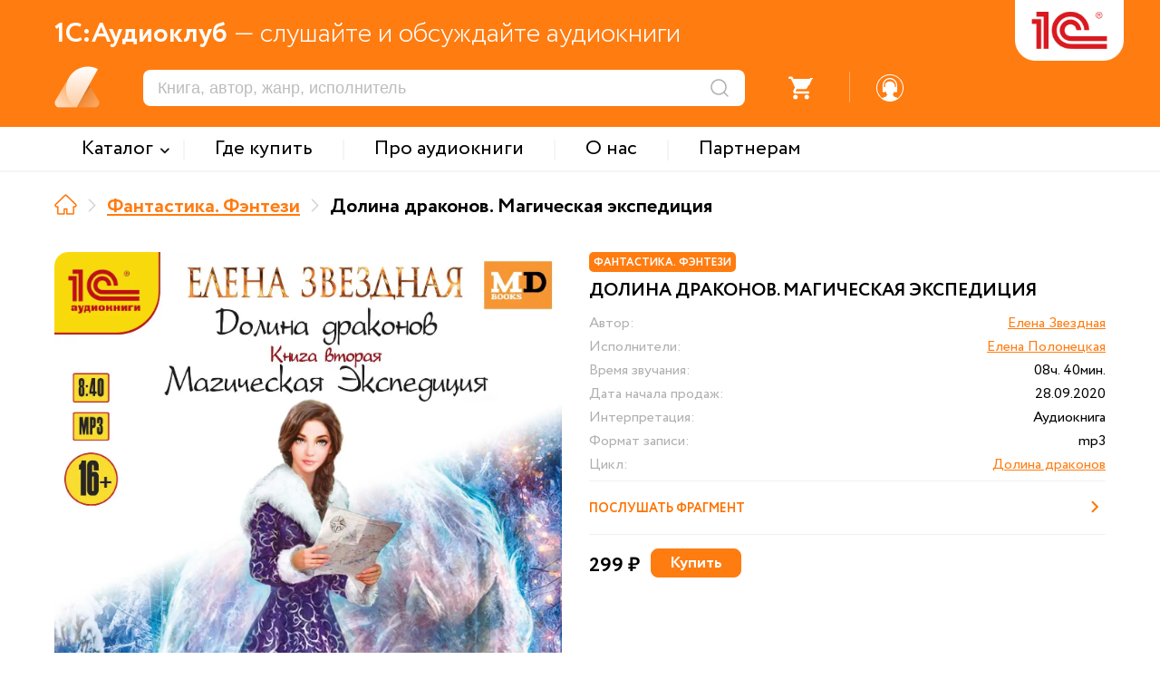

--- FILE ---
content_type: text/html; charset=UTF-8
request_url: https://audio.1c.ru/dolina-drakonov-magicheskaya-ekspeditsiya/
body_size: 9895
content:

<!DOCTYPE html>
<html>
<head>
    <link rel="icon" type="image/png" sizes="32x32" href="/favicon_32.png">
    <link rel="icon" type="image/png" sizes="16x16" href="/favicon_16.png">

    <meta http-equiv="Content-Type" content="text/html; charset=UTF-8" />
<meta name="description" content="Читает Елена Полонецкая. Жанры: Героическое фэнтези, Романтическое фэнтези. Издательство:  1С-Паблишинг. Время звучания:  08ч. 40мин. Слушайте в хорошем качестве «Долина драконов. Магическая экспедиция», Елена Звездная в формате MP3 в сервисе 1С:Аудиоклуб." />
<script type="text/javascript" data-skip-moving="true">(function(w, d, n) {var cl = "bx-core";var ht = d.documentElement;var htc = ht ? ht.className : undefined;if (htc === undefined || htc.indexOf(cl) !== -1){return;}var ua = n.userAgent;if (/(iPad;)|(iPhone;)/i.test(ua)){cl += " bx-ios";}else if (/Windows/i.test(ua)){cl += ' bx-win';}else if (/Macintosh/i.test(ua)){cl += " bx-mac";}else if (/Linux/i.test(ua) && !/Android/i.test(ua)){cl += " bx-linux";}else if (/Android/i.test(ua)){cl += " bx-android";}cl += (/(ipad|iphone|android|mobile|touch)/i.test(ua) ? " bx-touch" : " bx-no-touch");cl += w.devicePixelRatio && w.devicePixelRatio >= 2? " bx-retina": " bx-no-retina";var ieVersion = -1;if (/AppleWebKit/.test(ua)){cl += " bx-chrome";}else if (/Opera/.test(ua)){cl += " bx-opera";}else if (/Firefox/.test(ua)){cl += " bx-firefox";}ht.className = htc ? htc + " " + cl : cl;})(window, document, navigator);</script>


<link href="/bitrix/cache/css/s1/xml_catalog/template_9a9b8aa3643c99323ec065d55e525124/template_9a9b8aa3643c99323ec065d55e525124_v1.css?1768894332155910" type="text/css"  data-template-style="true" rel="stylesheet" />







<meta http-equiv="X-UA-Compatible" content="IE=edge">
<meta name="viewport" content="width=device-width, maximum-scale=1.0, user-scalable=yes, shrink-to-fit=yes">



    <title>Аудиокнига «Долина драконов. Магическая экспедиция», Елена Звездная, читает Елена Полонецкая - слушать онлайн на 1С:Аудиоклуб</title>

    <!-- Yandex.Metrika counter -->
        <noscript><div><img src="https://mc.yandex.ru/watch/49008083" style="position:absolute; left:-9999px;" alt="" /></div></noscript>
    <!-- /Yandex.Metrika counter -->

    <!-- Google tag (gtag.js) -->
            </head>

<body leftmargin="0" topmargin="0" marginwidth="0" marginheight="0" bgcolor="#FFFFFF" class="">


<div class="header">
    <div class="header_main_data orng_back">
        <div class="container">
            <div class="header_slogan_area"><span class="main_words">1С:Аудиоклуб</span> &mdash; слушайте и обсуждайте аудиокниги</div>
            <a href="/" id="logo"><img src="/local/templates/.default/images/logo.png" /></a>
            <div class="logo_addit"></div>
            <div class="mobile_menu_ico"></div>
            <div class="header_dashboard">
                <div class="mobile_search_ico"></div>
                <div class="mobile_menu_shadow"></div>
                <div class="mobile_menu_search_triangle"></div>
                <div class="search_area"><form action="/search/" method="get"><input type="text" name="s" placeholder="Книга, автор, жанр, исполнитель"/><input type="submit" value="" title="Искать" /></form></div>
                <div class="notes_area"><div class="ico"><div class="num active">2</div></div></div>
                <div class="divider s1"></div>
                <div class="favorites_area"><div class="ico"><div class="num">0</div></div></div>
                <div class="divider s2"></div>
                <div class="basket_area not_auth">
                    <div onclick="checkGoBasket();" >
                        <div class="ico">
                            <div class="num">0</div>
                        </div>
                    </div>
                </div>
                <div class="divider s3"></div>
                                    <div class="profile_area">
                        <a href="javascript: void(0);" onclick="popupOpen('auth', '');" class="register_href"><div class="ico"></div></a>
                    </div>
                            </div>
        </div>
    </div>

    <div class="top_menu_area">
        <div class="container">
            <div class="mobile_menu_close"><div class="ico"></div></div>
            <div class="mobile_menu_auth orng_back">Войти или зарегистрироваться</div>
                <div class="items_area">
                        <div class="item with_subitems"><span class="menu_text">Каталог</span><div class="subitems_area">
                    <div class="container">
                                                    <div class="subitem"><a href="/catalog/detyam/">Детям</a></div>
                                                        <div class="subitem"><a href="/catalog/detektivy-i-priklyucheniya/">Детективы и приключения</a></div>
                                                        <div class="subitem"><a href="/catalog/fantastika-fentezi/">Фантастика. Фэнтези</a></div>
                                                        <div class="subitem"><a href="/catalog/zarubezhnaya-klassika/">Зарубежная классика</a></div>
                                                        <div class="subitem"><a href="/catalog/russkaya-klassika/">Русская классика</a></div>
                                                        <div class="subitem"><a href="/catalog/nashi-sovremenniki/">Наши современники</a></div>
                                                        <div class="subitem"><a href="/catalog/audioknigi-na-inostrannykh-yazykakh/">Аудиокниги на иностранных языках</a></div>
                                                        <div class="subitem"><a href="/catalog/izuchaem-inostrannye-yazyki/">Изучаем иностранные языки</a></div>
                                                        <div class="subitem"><a href="/catalog/istoriya/">История</a></div>
                                                </div>
                </div></div>
                <div class="divider"></div>            <a href="/where-to-buy/" class="item"><span class="menu_text">Где купить</span></a>
                <div class="divider"></div>            <a href="/about-audiobooks/" class="item"><span class="menu_text">Про аудиокниги</span></a>
                <div class="divider"></div>            <a href="/about/" class="item"><span class="menu_text">О нас</span></a>
                <div class="divider"></div>            <a href="/partners/" class="item"><span class="menu_text">Партнерам</span></a>
                    </div>

            <div class="header_dashboard mobile">
                <div class="profile_area"><div class="ico"></div>Личный кабинет</div>
                <div class="divider s1"></div>
                <div class="basket_area"><div class="ico"></div>Заказы</div>
                <div class="divider s2"></div>
                <div class="favorites_area"><div class="ico"></div>Избранное</div>
                <div class="divider s3"></div>
                <div class="notes_area"><div class="ico"></div>Уведомления</div>

            </div>
            <div class="support_area_mobile"><div class="ico"></div>Служба поддержки</div>
        </div>
    </div>


    <div class="menu_back_shadow"></div>
</div>
<div class="main_data">
    <div class="container">
<div class="nav_line"><a href="/" title="На главную" class="item home" itemprop="itemListElement" itemscope itemtype="http://schema.org/ListItem"><meta itemprop="position" content="0" /></a><div class="divider"></div><a href="/catalog/fantastika-fentezi/" title="Фантастика. Фэнтези" class="item" itemprop="itemListElement" itemscope itemtype="http://schema.org/ListItem">Фантастика. Фэнтези<meta itemprop="position" content="1" /></a><div class="divider"></div><span class="item">Долина драконов. Магическая экспедиция</span></div><div class="detail_area ">
        <div class="left_side">
        <div class="card_pic"><img src="/upload/webp/audio/b_266771.webp" /></div>
        <div class="shop_links_area"><a href="javascript: void(0);" class="button litres" style="background: url(/upload/temp/href_litres.png) center center no-repeat; background-size: cover;"></a><a href="javascript: void(0);" class="button interes" style="background: url(/upload/temp/href_interes.png) center center no-repeat; background-size: cover;"></a></div>
    </div>
        <div class="right_side">
                    <div class="card_tag_area">
                <div class="card_tag orng_back">Фантастика. Фэнтези</div>
            </div>
                <div class="name">Долина драконов. Магическая экспедиция</div>
        <div class="props_area">
            <div class="prop_item authors">
                <div class="prop_label">Автор:</div>
                <div class="prop_value"><a href="/catalog/?author=%D0%95%D0%BB%D0%B5%D0%BD%D0%B0+%D0%97%D0%B2%D0%B5%D0%B7%D0%B4%D0%BD%D0%B0%D1%8F">Елена Звездная</a></div>
            </div><div class="prop_item readers">
                <div class="prop_label">Исполнители:</div>
                <div class="prop_value"><a href="/catalog/?reader=%D0%95%D0%BB%D0%B5%D0%BD%D0%B0+%D0%9F%D0%BE%D0%BB%D0%BE%D0%BD%D0%B5%D1%86%D0%BA%D0%B0%D1%8F">Елена Полонецкая</a></div>
            </div><div class="prop_item time_long">
                <div class="prop_label">Время звучания:</div>
                <div class="prop_value">08ч. 40мин.</div>
            </div>            <div class="prop_item date_start">
                <div class="prop_label">Дата начала продаж:</div>
                <div class="prop_value">28.09.2020</div>
            </div>
            <div class="prop_item interpretation">
                <div class="prop_label">Интерпретация:</div>
                                <div class="prop_value">Аудиокнига</div>
            </div>
            <div class="prop_item type_format">
                <div class="prop_label">Формат записи:</div>
                                <div class="prop_value">mp3</div>
            </div>
            <div class="prop_item readers">
                <div class="prop_label">Цикл:</div>
                <div class="prop_value"><a href="/catalog/?cycle=%D0%94%D0%BE%D0%BB%D0%B8%D0%BD%D0%B0+%D0%B4%D1%80%D0%B0%D0%BA%D0%BE%D0%BD%D0%BE%D0%B2">Долина драконов</a></div>
                </div>        </div>

                <div class="additional_blocks go_app">
            <a class="text" href="https://audio1c.page.link/JKKTfA1u4YuMao5dA">
                Перейти в приложение
                <div class="ico"></div>
            </a>
        </div>
                    <div class="additional_blocks listen_part">
                <div class="text" onclick="runFastAudioPlayer('/upload/demo_files/17238.mp3', '/upload/webp/audio/b_266771.webp', 'Долина драконов. Магическая экспедиция', 'Фрагмент');">
                    Послушать фрагмент
                    <div class="ico"></div>
                </div>
            </div>
        <div class="detail_payment_block"><div class="price">299 ₽</div><div class="basket">
            <button data-rel="buy" class="basket_btn btn orng_back standart_input inactive" onclick="btnAddBasketProduct(266771);">Купить</button>
            <button data-rel="basket" title="Товар у вас в корзине" class="basket_btn btn orng_empty standart_input inactive" onclick="checkGoBasket();">В корзину</button>
        </div></div>
    </div>
    <article class="description">Елена Звёздная — современная российская писательница, пожалуй, самый популярный автор в жанре романтического фэнтези. Предлагаем в аудиоформате вторую книгу серии «Долина драконов».
<br>В «Магической экспедиции» продолжаются приключения Милады Радович, девочки-сироты, обучающейся в Университете Магии. В этом учебном заведении сосредоточена золотая молодёжь королевства. Но обучаются здесь и те особо одарённые юноши и девушки, которых по всплеску магических сил находит и приводит в университет его бывший руководитель — магистр Воронир. Вот только новое руководство УМ бедных стипендиатов не жалует и старается избавиться от безродных студентов — всеми возможными способами.
<br>Жизнь Милады течёт размеренно: она посещает лекции и практикуется в мастерстве магии. Но однажды в Университете появляется новый студент — Вачовски. И вскоре их знакомство перерастает в нечто большее.
<br>Он и она — два разных мира. Её простота и естественность — и его суровый взгляд на всё с позиции высокого положения.
<br>И в довершение всех неурядиц героине предстоит тяжёлая и опасная для жизни экспедиция в Горлумский лес…
<br>
<br>Исполнитель, звукорежиссёр и автор музыки Елена Полонецкая
<br>
<br>Запись 2018 года</article></div>    <script type="application/ld+json">
    {
        "@context": "http://schema.org",
        "@type": "Audiobook",
        "bookFormat": "Audiobook",
        "url": "https://audio.1c.ru/dolina-drakonov-magicheskaya-ekspeditsiya/",
        "name": "Долина драконов. Магическая экспедиция",
        "dateCreated": "2020-09-28T17:05:10+03:00",
        "datePublished": "2020-09-28T17:05:10+03:00",
        "image": "https://audio.1c.ru/upload/webp/audio/b_266771.webp",
                "duration": "31189",        "readBy": "Елена Полонецкая",        "contentSize": "479183872",        "author": "Елена Звездная",        "copyrightHolder": "1С-Паблишинг",        "genre": "Героическое фэнтези, Романтическое фэнтези",        "publisher": "1С-Паблишинг",        "description": "Елена Звёздная — современная российская писательница, пожалуй, самый популярный автор в жанре романтического фэнтези. Предлагаем в аудиоформате вторую книгу серии «Долина драконов». <br>В «Магической экспедиции» продолжаются приключения Милады Радович, девочки-сироты, обучающейся в Университете Магии. В этом учебном заведении сосредоточена золотая молодёжь королевства. Но обучаются здесь и те особо одарённые юноши и девушки, которых по всплеску магических сил находит и приводит в университет его бывший руководитель — магистр Воронир. Вот только новое руководство УМ бедных стипендиатов не жалует и старается избавиться от безродных студентов — всеми возможными способами. <br>Жизнь Милады течёт размеренно: она посещает лекции и практикуется в мастерстве магии. Но однажды в Университете появляется новый студент — Вачовски. И вскоре их знакомство перерастает в нечто большее. <br>Он и она — два разных мира. Её простота и естественность — и его суровый взгляд на всё с позиции высокого положения. <br>И в довершение всех неурядиц героине предстоит тяжёлая и опасная для жизни экспедиция в Горлумский лес… <br> <br>Исполнитель, звукорежиссёр и автор музыки Елена Полонецкая <br> <br>Запись 2018 года"    }
</script>
    <script type="application/ld+json">
    {
        "@context": "http://schema.org",
        "@type": "Product",
        "name": "Долина драконов. Магическая экспедиция",
        "offers": {
            "@type": "Offer",
            "availability": "https://schema.org/InStock",
            "price": "249.00",
            "priceCurrency": "RUB"
        },
        "image": "https://audio.1c.ru/upload/webp/audio/b_266771.webp",
        "category": "Фантастика. Фэнтези",        "description": "Елена Звёздная — современная российская писательница, пожалуй, самый популярный автор в жанре романтического фэнтези. Предлагаем в аудиоформате вторую книгу серии «Долина драконов». <br>В «Магической экспедиции» продолжаются приключения Милады Радович, девочки-сироты, обучающейся в Университете Магии. В этом учебном заведении сосредоточена золотая молодёжь королевства. Но обучаются здесь и те особо одарённые юноши и девушки, которых по всплеску магических сил находит и приводит в университет его бывший руководитель — магистр Воронир. Вот только новое руководство УМ бедных стипендиатов не жалует и старается избавиться от безродных студентов — всеми возможными способами. <br>Жизнь Милады течёт размеренно: она посещает лекции и практикуется в мастерстве магии. Но однажды в Университете появляется новый студент — Вачовски. И вскоре их знакомство перерастает в нечто большее. <br>Он и она — два разных мира. Её простота и естественность — и его суровый взгляд на всё с позиции высокого положения. <br>И в довершение всех неурядиц героине предстоит тяжёлая и опасная для жизни экспедиция в Горлумский лес… <br> <br>Исполнитель, звукорежиссёр и автор музыки Елена Полонецкая <br> <br>Запись 2018 года"    }
</script></div></div><!-- /main_data -->
<div class="footer">
    <div class="container">
            <div class="bottom_menu">
        <div class="title">МЕНЮ</div>
        <div class="item"><a href="/catalog/">Каталог</a></div><div class="item"><a href="/where-to-buy/">Где купить</a></div><div class="item"><a href="/about-audiobooks/">Про аудиокниги</a></div><div class="item"><a href="/about/">О нас</a></div><div class="item"><a href="/partners/">Партнерам</a></div>    </div>
        <div class="subscribe">
            <div class="title">ПОДПИСКА</div>
            <div class="text">Новинки и анонсы издательства аудиокниг</div>
            <div class="notes"></div>
            <div class="email"><input class="standart_input" type="text" placeholder="Ваш email" /></div>
            <div class="send"><input class="standart_input" type="button" value="Отправить" /></div>
        </div>
        <div class="other_projects">
            <div class="title">ДРУГИЕ САЙТЫ 1С</div>
            <div class="item"><a href="https://obr.1c.ru" target="_blank">Образовательные программы 1С</a></div>
            <div class="item"><a href="https://v8.1c.ru/" target="_blank">1С:Предприятие</a></div>
            <div class="item"><a href="https://solutions.1c.ru/" target="_blank">1С отраслевые решения</a></div>
            <div class="item"><a href="https://its.1c.ru/" target="_blank">ИТС.1С.ru</a></div>
            <div class="item"><a href="https://buh.ru/" target="_blank">БУХ.1С.ru</a></div>
            <div class="item"><a href="https://consulting.1c.ru/" target="_blank">1С:Консалтинг</a></div>
            <div class="item"><a href="https://dist.1c.ru/" target="_blank">1С:Дистрибьюция</a></div>
            <div class="item"><a href="https://1csoft.ru/" target="_blank">1С:Софт</a></div>
            <div class="item"><a href="https://www.1c-interes.ru/" target="_blank">1С:Интерес</a></div>
        </div>
        <div class="other_platform_block">
            <div class="app_block">
                <div class="title">НАШИ ПРИЛОЖЕНИЯ</div>
                <div class="text">Ваши любимые книги будут всегда под рукой</div>
                <div class="apps_area">
                    <a href="https://play.google.com/store/apps/details?id=ru.publishing1c.audioclub" target="_blank" class="google_play"></a>
                                    </div>
            </div>
            <div class="socials">
                <div class="title">МЫ В СОЦСЕТЯХ</div>
                <div class="socials_area"><a href="https://vk.com/book_bestseller" class="vk" target="_blank"></a><a href="https://t.me/audioknigi1C" class="tg" target="_blank"></a>
                </div>
            </div>
        </div>
    </div>

    <div class="copyright_area">
        <div class="container">
            Copyright &copy; <span class="orng_color firm_text">ООО "1С-Паблишинг"</span> ОГРН 1037739213126. Все права защищены.
            <br/>Copyright &copy; <span class="orng_color firm_text">Фирма "1С"</span>. Все права защищены.
            <br/>По всем вопросам обращайтесь по почте: <a href="mailo:audio@1c.ru">audio@1c.ru</a>
        </div>
    </div>
</div>

<div class="site_player_area">
    <div class="player_progress_line"><div class="decoding_status">декодирование</div><div class="upload_progress">40%</div><div class="player_listen_progress_time" onclick="jumpAudioPlayerTimeManual(event);"><span class="from"></span> - <span class="to"></span></div>
        <div class="player_listen_progress"></div>
    </div>
    <div class="container">
        <div class="sound_area">
            <button class="x_param" onclick="switchPlayerVolumeLevel();">1</button>
            <div class="ico" onclick="switchAudioPlayerMuteMode();"></div>
        </div>
        <div class="control_area"><div class="prev inactive" onclick="playPrevAudioTrack(this);"></div><div class="prev_sec" onclick="jumpAudio30SecBackward();"></div><div class="play" onclick="audioPlayerActionPlay();"></div><div class="next_sec" onclick="jumpAudio30SecForward();"></div><div class="next inactive" onclick="playNextAudioTrack(this);"><div class="data"></div></div></div>
        <div class="book_data_area">
            <div class="picture" style="background: url() center center no-repeat; background-size: cover;"></div>
            <div class="name"></div>
            <div class="clarification"></div>
        </div>
    </div>
</div>
<div id="popup" class="popup_standart">
    <div class="popup_inner">
        <div class="close_ico" onclick="popupClose();"></div>
        <div class="title_area">
            <div class="title"></div>
        </div>
        <section class="contains"><div class="standart_area"></div></section>
    </div>
</div>
<div id="back_shadow"></div>
<script src="https://www.google.com/recaptcha/api.js?render=6LdtubIqAAAAAIJ6aKcgD6R9YkVI8CbDz7nqog57" async defer></script><script type="text/javascript">if(!window.BX)window.BX={};if(!window.BX.message)window.BX.message=function(mess){if(typeof mess==='object'){for(let i in mess) {BX.message[i]=mess[i];} return true;}};</script>
<script type="text/javascript">(window.BX||top.BX).message({'pull_server_enabled':'N','pull_config_timestamp':'0','pull_guest_mode':'N','pull_guest_user_id':'0'});(window.BX||top.BX).message({'PULL_OLD_REVISION':'Для продолжения корректной работы с сайтом необходимо перезагрузить страницу.'});</script>
<script type="text/javascript">(window.BX||top.BX).message({'JS_CORE_LOADING':'Загрузка...','JS_CORE_NO_DATA':'- Нет данных -','JS_CORE_WINDOW_CLOSE':'Закрыть','JS_CORE_WINDOW_EXPAND':'Развернуть','JS_CORE_WINDOW_NARROW':'Свернуть в окно','JS_CORE_WINDOW_SAVE':'Сохранить','JS_CORE_WINDOW_CANCEL':'Отменить','JS_CORE_WINDOW_CONTINUE':'Продолжить','JS_CORE_H':'ч','JS_CORE_M':'м','JS_CORE_S':'с','JSADM_AI_HIDE_EXTRA':'Скрыть лишние','JSADM_AI_ALL_NOTIF':'Показать все','JSADM_AUTH_REQ':'Требуется авторизация!','JS_CORE_WINDOW_AUTH':'Войти','JS_CORE_IMAGE_FULL':'Полный размер'});</script><script type="text/javascript" src="/bitrix/js/main/core/core.min.js?1698048669219752"></script><script>BX.setJSList(['/bitrix/js/main/core/core_ajax.js','/bitrix/js/main/core/core_promise.js','/bitrix/js/main/polyfill/promise/js/promise.js','/bitrix/js/main/loadext/loadext.js','/bitrix/js/main/loadext/extension.js','/bitrix/js/main/polyfill/promise/js/promise.js','/bitrix/js/main/polyfill/find/js/find.js','/bitrix/js/main/polyfill/includes/js/includes.js','/bitrix/js/main/polyfill/matches/js/matches.js','/bitrix/js/ui/polyfill/closest/js/closest.js','/bitrix/js/main/polyfill/fill/main.polyfill.fill.js','/bitrix/js/main/polyfill/find/js/find.js','/bitrix/js/main/polyfill/matches/js/matches.js','/bitrix/js/main/polyfill/core/dist/polyfill.bundle.js','/bitrix/js/main/core/core.js','/bitrix/js/main/polyfill/intersectionobserver/js/intersectionobserver.js','/bitrix/js/main/lazyload/dist/lazyload.bundle.js','/bitrix/js/main/polyfill/core/dist/polyfill.bundle.js','/bitrix/js/main/parambag/dist/parambag.bundle.js']);
</script>
<script type="text/javascript">(window.BX||top.BX).message({'LANGUAGE_ID':'ru','FORMAT_DATE':'DD.MM.YYYY','FORMAT_DATETIME':'DD.MM.YYYY HH:MI:SS','COOKIE_PREFIX':'BITRIX_SM','SERVER_TZ_OFFSET':'10800','UTF_MODE':'Y','SITE_ID':'s1','SITE_DIR':'/','USER_ID':'','SERVER_TIME':'1768943783','USER_TZ_OFFSET':'0','USER_TZ_AUTO':'Y','bitrix_sessid':'099b2ac335db6a3ffec49f6b2e08d12b'});</script><script type="text/javascript" src="/bitrix/js/pull/protobuf/protobuf.min.js?160128955076433"></script>
<script type="text/javascript" src="/bitrix/js/pull/protobuf/model.min.js?160128955014190"></script>
<script type="text/javascript" src="/bitrix/js/main/core/core_promise.min.js?16012894882490"></script>
<script type="text/javascript" src="/bitrix/js/rest/client/rest.client.min.js?16588203789240"></script>
<script type="text/javascript" src="/bitrix/js/pull/client/pull.client.min.js?169804860148309"></script>
<script type="text/javascript" src="/bitrix/js/main/jquery/jquery-2.2.4.min.js?165882083485578"></script>
<script type="text/javascript">BX.setJSList(['/local/templates/.default/libs/jquery/jquery.mousewheel.pack.js','/local/templates/.default/libs/fancybox/script.js','/local/templates/.default/libs/select2/select2.js','/local/templates/.default/libs/select2/select2_lang.js','/local/templates/.default/libs/owl_carousel/owl_carousel.min.js','/local/templates/xml_catalog/extra_script.js']);</script>
<script type="text/javascript">BX.setCSSList(['/local/templates/.default/libs/fancybox/style.css','/local/templates/.default/libs/select2/select2.css','/local/templates/.default/libs/owl_carousel/owl.carousel.min.css','/local/templates/xml_catalog/extra_styles.css','/local/templates/xml_catalog/styles.css']);</script>
<script type="text/javascript">
					(function () {
						"use strict";

						var counter = function ()
						{
							var cookie = (function (name) {
								var parts = ("; " + document.cookie).split("; " + name + "=");
								if (parts.length == 2) {
									try {return JSON.parse(decodeURIComponent(parts.pop().split(";").shift()));}
									catch (e) {}
								}
							})("BITRIX_CONVERSION_CONTEXT_s1");

							if (cookie && cookie.EXPIRE >= BX.message("SERVER_TIME"))
								return;

							var request = new XMLHttpRequest();
							request.open("POST", "/bitrix/tools/conversion/ajax_counter.php", true);
							request.setRequestHeader("Content-type", "application/x-www-form-urlencoded");
							request.send(
								"SITE_ID="+encodeURIComponent("s1")+
								"&sessid="+encodeURIComponent(BX.bitrix_sessid())+
								"&HTTP_REFERER="+encodeURIComponent(document.referrer)
							);
						};

						if (window.frameRequestStart === true)
							BX.addCustomEvent("onFrameDataReceived", counter);
						else
							BX.ready(counter);
					})();
				</script>
<script type="text/javascript"  src="/bitrix/cache/js/s1/xml_catalog/template_8259a0d3e55ca661a7d72bcf58b2a988/template_8259a0d3e55ca661a7d72bcf58b2a988_v1.js?1768894332283910"></script>
<script type="text/javascript">var _ba = _ba || []; _ba.push(["aid", "b41ba986634529eb78f49d08fef3f117"]); _ba.push(["host", "audio.1c.ru"]); (function() {var ba = document.createElement("script"); ba.type = "text/javascript"; ba.async = true;ba.src = (document.location.protocol == "https:" ? "https://" : "http://") + "bitrix.info/ba.js";var s = document.getElementsByTagName("script")[0];s.parentNode.insertBefore(ba, s);})();</script>
<script>new Image().src='https://89.208.209.43/bitrix/spread.php?s=QklUUklYX1NNX1NBTEVfVUlEATE3OTQyMjIyATE4MDAwNDc3ODMBLwEBAQI%3D&k=b5d14a1471ebf5972d9a6be632c9567c';
new Image().src='https://1caudio.rrsdev.ru/bitrix/spread.php?s=QklUUklYX1NNX1NBTEVfVUlEATE3OTQyMjIyATE4MDAwNDc3ODMBLwEBAQI%3D&k=b5d14a1471ebf5972d9a6be632c9567c';
</script>



<script type="text/javascript" >
        (function(m,e,t,r,i,k,a){m[i]=m[i]||function(){(m[i].a=m[i].a||[]).push(arguments)};
            m[i].l=1*new Date();
            for (var j = 0; j < document.scripts.length; j++) {if (document.scripts[j].src === r) { return; }}
            k=e.createElement(t),a=e.getElementsByTagName(t)[0],k.async=1,k.src=r,a.parentNode.insertBefore(k,a)})
        (window, document, "script", "https://mc.yandex.ru/metrika/tag.js", "ym");

        ym(49008083, "init", {
            clickmap:true,
            trackLinks:true,
            accurateTrackBounce:true,
            webvisor:true,
            ecommerce:"dataLayer"
        });
    </script>
<script async src="https://www.googletagmanager.com/gtag/js?id=UA-2787318-40"></script>
<script>
        window.dataLayer = window.dataLayer || [];
        function gtag(){dataLayer.push(arguments);}
        gtag('js', new Date());

        gtag('config', 'UA-2787318-40');
    </script>

<script type="text/javascript">
        $(document).ready(function(){
            $('.detail_area .right_side .detail_payment_block').addClass('active').find('button[data-rel="buy"]').removeClass('inactive');
        });
    </script>
</body>
</html>


--- FILE ---
content_type: text/html; charset=utf-8
request_url: https://www.google.com/recaptcha/api2/anchor?ar=1&k=6LdtubIqAAAAAIJ6aKcgD6R9YkVI8CbDz7nqog57&co=aHR0cHM6Ly9hdWRpby4xYy5ydTo0NDM.&hl=en&v=PoyoqOPhxBO7pBk68S4YbpHZ&size=invisible&anchor-ms=20000&execute-ms=30000&cb=5euewqkle2m2
body_size: 48945
content:
<!DOCTYPE HTML><html dir="ltr" lang="en"><head><meta http-equiv="Content-Type" content="text/html; charset=UTF-8">
<meta http-equiv="X-UA-Compatible" content="IE=edge">
<title>reCAPTCHA</title>
<style type="text/css">
/* cyrillic-ext */
@font-face {
  font-family: 'Roboto';
  font-style: normal;
  font-weight: 400;
  font-stretch: 100%;
  src: url(//fonts.gstatic.com/s/roboto/v48/KFO7CnqEu92Fr1ME7kSn66aGLdTylUAMa3GUBHMdazTgWw.woff2) format('woff2');
  unicode-range: U+0460-052F, U+1C80-1C8A, U+20B4, U+2DE0-2DFF, U+A640-A69F, U+FE2E-FE2F;
}
/* cyrillic */
@font-face {
  font-family: 'Roboto';
  font-style: normal;
  font-weight: 400;
  font-stretch: 100%;
  src: url(//fonts.gstatic.com/s/roboto/v48/KFO7CnqEu92Fr1ME7kSn66aGLdTylUAMa3iUBHMdazTgWw.woff2) format('woff2');
  unicode-range: U+0301, U+0400-045F, U+0490-0491, U+04B0-04B1, U+2116;
}
/* greek-ext */
@font-face {
  font-family: 'Roboto';
  font-style: normal;
  font-weight: 400;
  font-stretch: 100%;
  src: url(//fonts.gstatic.com/s/roboto/v48/KFO7CnqEu92Fr1ME7kSn66aGLdTylUAMa3CUBHMdazTgWw.woff2) format('woff2');
  unicode-range: U+1F00-1FFF;
}
/* greek */
@font-face {
  font-family: 'Roboto';
  font-style: normal;
  font-weight: 400;
  font-stretch: 100%;
  src: url(//fonts.gstatic.com/s/roboto/v48/KFO7CnqEu92Fr1ME7kSn66aGLdTylUAMa3-UBHMdazTgWw.woff2) format('woff2');
  unicode-range: U+0370-0377, U+037A-037F, U+0384-038A, U+038C, U+038E-03A1, U+03A3-03FF;
}
/* math */
@font-face {
  font-family: 'Roboto';
  font-style: normal;
  font-weight: 400;
  font-stretch: 100%;
  src: url(//fonts.gstatic.com/s/roboto/v48/KFO7CnqEu92Fr1ME7kSn66aGLdTylUAMawCUBHMdazTgWw.woff2) format('woff2');
  unicode-range: U+0302-0303, U+0305, U+0307-0308, U+0310, U+0312, U+0315, U+031A, U+0326-0327, U+032C, U+032F-0330, U+0332-0333, U+0338, U+033A, U+0346, U+034D, U+0391-03A1, U+03A3-03A9, U+03B1-03C9, U+03D1, U+03D5-03D6, U+03F0-03F1, U+03F4-03F5, U+2016-2017, U+2034-2038, U+203C, U+2040, U+2043, U+2047, U+2050, U+2057, U+205F, U+2070-2071, U+2074-208E, U+2090-209C, U+20D0-20DC, U+20E1, U+20E5-20EF, U+2100-2112, U+2114-2115, U+2117-2121, U+2123-214F, U+2190, U+2192, U+2194-21AE, U+21B0-21E5, U+21F1-21F2, U+21F4-2211, U+2213-2214, U+2216-22FF, U+2308-230B, U+2310, U+2319, U+231C-2321, U+2336-237A, U+237C, U+2395, U+239B-23B7, U+23D0, U+23DC-23E1, U+2474-2475, U+25AF, U+25B3, U+25B7, U+25BD, U+25C1, U+25CA, U+25CC, U+25FB, U+266D-266F, U+27C0-27FF, U+2900-2AFF, U+2B0E-2B11, U+2B30-2B4C, U+2BFE, U+3030, U+FF5B, U+FF5D, U+1D400-1D7FF, U+1EE00-1EEFF;
}
/* symbols */
@font-face {
  font-family: 'Roboto';
  font-style: normal;
  font-weight: 400;
  font-stretch: 100%;
  src: url(//fonts.gstatic.com/s/roboto/v48/KFO7CnqEu92Fr1ME7kSn66aGLdTylUAMaxKUBHMdazTgWw.woff2) format('woff2');
  unicode-range: U+0001-000C, U+000E-001F, U+007F-009F, U+20DD-20E0, U+20E2-20E4, U+2150-218F, U+2190, U+2192, U+2194-2199, U+21AF, U+21E6-21F0, U+21F3, U+2218-2219, U+2299, U+22C4-22C6, U+2300-243F, U+2440-244A, U+2460-24FF, U+25A0-27BF, U+2800-28FF, U+2921-2922, U+2981, U+29BF, U+29EB, U+2B00-2BFF, U+4DC0-4DFF, U+FFF9-FFFB, U+10140-1018E, U+10190-1019C, U+101A0, U+101D0-101FD, U+102E0-102FB, U+10E60-10E7E, U+1D2C0-1D2D3, U+1D2E0-1D37F, U+1F000-1F0FF, U+1F100-1F1AD, U+1F1E6-1F1FF, U+1F30D-1F30F, U+1F315, U+1F31C, U+1F31E, U+1F320-1F32C, U+1F336, U+1F378, U+1F37D, U+1F382, U+1F393-1F39F, U+1F3A7-1F3A8, U+1F3AC-1F3AF, U+1F3C2, U+1F3C4-1F3C6, U+1F3CA-1F3CE, U+1F3D4-1F3E0, U+1F3ED, U+1F3F1-1F3F3, U+1F3F5-1F3F7, U+1F408, U+1F415, U+1F41F, U+1F426, U+1F43F, U+1F441-1F442, U+1F444, U+1F446-1F449, U+1F44C-1F44E, U+1F453, U+1F46A, U+1F47D, U+1F4A3, U+1F4B0, U+1F4B3, U+1F4B9, U+1F4BB, U+1F4BF, U+1F4C8-1F4CB, U+1F4D6, U+1F4DA, U+1F4DF, U+1F4E3-1F4E6, U+1F4EA-1F4ED, U+1F4F7, U+1F4F9-1F4FB, U+1F4FD-1F4FE, U+1F503, U+1F507-1F50B, U+1F50D, U+1F512-1F513, U+1F53E-1F54A, U+1F54F-1F5FA, U+1F610, U+1F650-1F67F, U+1F687, U+1F68D, U+1F691, U+1F694, U+1F698, U+1F6AD, U+1F6B2, U+1F6B9-1F6BA, U+1F6BC, U+1F6C6-1F6CF, U+1F6D3-1F6D7, U+1F6E0-1F6EA, U+1F6F0-1F6F3, U+1F6F7-1F6FC, U+1F700-1F7FF, U+1F800-1F80B, U+1F810-1F847, U+1F850-1F859, U+1F860-1F887, U+1F890-1F8AD, U+1F8B0-1F8BB, U+1F8C0-1F8C1, U+1F900-1F90B, U+1F93B, U+1F946, U+1F984, U+1F996, U+1F9E9, U+1FA00-1FA6F, U+1FA70-1FA7C, U+1FA80-1FA89, U+1FA8F-1FAC6, U+1FACE-1FADC, U+1FADF-1FAE9, U+1FAF0-1FAF8, U+1FB00-1FBFF;
}
/* vietnamese */
@font-face {
  font-family: 'Roboto';
  font-style: normal;
  font-weight: 400;
  font-stretch: 100%;
  src: url(//fonts.gstatic.com/s/roboto/v48/KFO7CnqEu92Fr1ME7kSn66aGLdTylUAMa3OUBHMdazTgWw.woff2) format('woff2');
  unicode-range: U+0102-0103, U+0110-0111, U+0128-0129, U+0168-0169, U+01A0-01A1, U+01AF-01B0, U+0300-0301, U+0303-0304, U+0308-0309, U+0323, U+0329, U+1EA0-1EF9, U+20AB;
}
/* latin-ext */
@font-face {
  font-family: 'Roboto';
  font-style: normal;
  font-weight: 400;
  font-stretch: 100%;
  src: url(//fonts.gstatic.com/s/roboto/v48/KFO7CnqEu92Fr1ME7kSn66aGLdTylUAMa3KUBHMdazTgWw.woff2) format('woff2');
  unicode-range: U+0100-02BA, U+02BD-02C5, U+02C7-02CC, U+02CE-02D7, U+02DD-02FF, U+0304, U+0308, U+0329, U+1D00-1DBF, U+1E00-1E9F, U+1EF2-1EFF, U+2020, U+20A0-20AB, U+20AD-20C0, U+2113, U+2C60-2C7F, U+A720-A7FF;
}
/* latin */
@font-face {
  font-family: 'Roboto';
  font-style: normal;
  font-weight: 400;
  font-stretch: 100%;
  src: url(//fonts.gstatic.com/s/roboto/v48/KFO7CnqEu92Fr1ME7kSn66aGLdTylUAMa3yUBHMdazQ.woff2) format('woff2');
  unicode-range: U+0000-00FF, U+0131, U+0152-0153, U+02BB-02BC, U+02C6, U+02DA, U+02DC, U+0304, U+0308, U+0329, U+2000-206F, U+20AC, U+2122, U+2191, U+2193, U+2212, U+2215, U+FEFF, U+FFFD;
}
/* cyrillic-ext */
@font-face {
  font-family: 'Roboto';
  font-style: normal;
  font-weight: 500;
  font-stretch: 100%;
  src: url(//fonts.gstatic.com/s/roboto/v48/KFO7CnqEu92Fr1ME7kSn66aGLdTylUAMa3GUBHMdazTgWw.woff2) format('woff2');
  unicode-range: U+0460-052F, U+1C80-1C8A, U+20B4, U+2DE0-2DFF, U+A640-A69F, U+FE2E-FE2F;
}
/* cyrillic */
@font-face {
  font-family: 'Roboto';
  font-style: normal;
  font-weight: 500;
  font-stretch: 100%;
  src: url(//fonts.gstatic.com/s/roboto/v48/KFO7CnqEu92Fr1ME7kSn66aGLdTylUAMa3iUBHMdazTgWw.woff2) format('woff2');
  unicode-range: U+0301, U+0400-045F, U+0490-0491, U+04B0-04B1, U+2116;
}
/* greek-ext */
@font-face {
  font-family: 'Roboto';
  font-style: normal;
  font-weight: 500;
  font-stretch: 100%;
  src: url(//fonts.gstatic.com/s/roboto/v48/KFO7CnqEu92Fr1ME7kSn66aGLdTylUAMa3CUBHMdazTgWw.woff2) format('woff2');
  unicode-range: U+1F00-1FFF;
}
/* greek */
@font-face {
  font-family: 'Roboto';
  font-style: normal;
  font-weight: 500;
  font-stretch: 100%;
  src: url(//fonts.gstatic.com/s/roboto/v48/KFO7CnqEu92Fr1ME7kSn66aGLdTylUAMa3-UBHMdazTgWw.woff2) format('woff2');
  unicode-range: U+0370-0377, U+037A-037F, U+0384-038A, U+038C, U+038E-03A1, U+03A3-03FF;
}
/* math */
@font-face {
  font-family: 'Roboto';
  font-style: normal;
  font-weight: 500;
  font-stretch: 100%;
  src: url(//fonts.gstatic.com/s/roboto/v48/KFO7CnqEu92Fr1ME7kSn66aGLdTylUAMawCUBHMdazTgWw.woff2) format('woff2');
  unicode-range: U+0302-0303, U+0305, U+0307-0308, U+0310, U+0312, U+0315, U+031A, U+0326-0327, U+032C, U+032F-0330, U+0332-0333, U+0338, U+033A, U+0346, U+034D, U+0391-03A1, U+03A3-03A9, U+03B1-03C9, U+03D1, U+03D5-03D6, U+03F0-03F1, U+03F4-03F5, U+2016-2017, U+2034-2038, U+203C, U+2040, U+2043, U+2047, U+2050, U+2057, U+205F, U+2070-2071, U+2074-208E, U+2090-209C, U+20D0-20DC, U+20E1, U+20E5-20EF, U+2100-2112, U+2114-2115, U+2117-2121, U+2123-214F, U+2190, U+2192, U+2194-21AE, U+21B0-21E5, U+21F1-21F2, U+21F4-2211, U+2213-2214, U+2216-22FF, U+2308-230B, U+2310, U+2319, U+231C-2321, U+2336-237A, U+237C, U+2395, U+239B-23B7, U+23D0, U+23DC-23E1, U+2474-2475, U+25AF, U+25B3, U+25B7, U+25BD, U+25C1, U+25CA, U+25CC, U+25FB, U+266D-266F, U+27C0-27FF, U+2900-2AFF, U+2B0E-2B11, U+2B30-2B4C, U+2BFE, U+3030, U+FF5B, U+FF5D, U+1D400-1D7FF, U+1EE00-1EEFF;
}
/* symbols */
@font-face {
  font-family: 'Roboto';
  font-style: normal;
  font-weight: 500;
  font-stretch: 100%;
  src: url(//fonts.gstatic.com/s/roboto/v48/KFO7CnqEu92Fr1ME7kSn66aGLdTylUAMaxKUBHMdazTgWw.woff2) format('woff2');
  unicode-range: U+0001-000C, U+000E-001F, U+007F-009F, U+20DD-20E0, U+20E2-20E4, U+2150-218F, U+2190, U+2192, U+2194-2199, U+21AF, U+21E6-21F0, U+21F3, U+2218-2219, U+2299, U+22C4-22C6, U+2300-243F, U+2440-244A, U+2460-24FF, U+25A0-27BF, U+2800-28FF, U+2921-2922, U+2981, U+29BF, U+29EB, U+2B00-2BFF, U+4DC0-4DFF, U+FFF9-FFFB, U+10140-1018E, U+10190-1019C, U+101A0, U+101D0-101FD, U+102E0-102FB, U+10E60-10E7E, U+1D2C0-1D2D3, U+1D2E0-1D37F, U+1F000-1F0FF, U+1F100-1F1AD, U+1F1E6-1F1FF, U+1F30D-1F30F, U+1F315, U+1F31C, U+1F31E, U+1F320-1F32C, U+1F336, U+1F378, U+1F37D, U+1F382, U+1F393-1F39F, U+1F3A7-1F3A8, U+1F3AC-1F3AF, U+1F3C2, U+1F3C4-1F3C6, U+1F3CA-1F3CE, U+1F3D4-1F3E0, U+1F3ED, U+1F3F1-1F3F3, U+1F3F5-1F3F7, U+1F408, U+1F415, U+1F41F, U+1F426, U+1F43F, U+1F441-1F442, U+1F444, U+1F446-1F449, U+1F44C-1F44E, U+1F453, U+1F46A, U+1F47D, U+1F4A3, U+1F4B0, U+1F4B3, U+1F4B9, U+1F4BB, U+1F4BF, U+1F4C8-1F4CB, U+1F4D6, U+1F4DA, U+1F4DF, U+1F4E3-1F4E6, U+1F4EA-1F4ED, U+1F4F7, U+1F4F9-1F4FB, U+1F4FD-1F4FE, U+1F503, U+1F507-1F50B, U+1F50D, U+1F512-1F513, U+1F53E-1F54A, U+1F54F-1F5FA, U+1F610, U+1F650-1F67F, U+1F687, U+1F68D, U+1F691, U+1F694, U+1F698, U+1F6AD, U+1F6B2, U+1F6B9-1F6BA, U+1F6BC, U+1F6C6-1F6CF, U+1F6D3-1F6D7, U+1F6E0-1F6EA, U+1F6F0-1F6F3, U+1F6F7-1F6FC, U+1F700-1F7FF, U+1F800-1F80B, U+1F810-1F847, U+1F850-1F859, U+1F860-1F887, U+1F890-1F8AD, U+1F8B0-1F8BB, U+1F8C0-1F8C1, U+1F900-1F90B, U+1F93B, U+1F946, U+1F984, U+1F996, U+1F9E9, U+1FA00-1FA6F, U+1FA70-1FA7C, U+1FA80-1FA89, U+1FA8F-1FAC6, U+1FACE-1FADC, U+1FADF-1FAE9, U+1FAF0-1FAF8, U+1FB00-1FBFF;
}
/* vietnamese */
@font-face {
  font-family: 'Roboto';
  font-style: normal;
  font-weight: 500;
  font-stretch: 100%;
  src: url(//fonts.gstatic.com/s/roboto/v48/KFO7CnqEu92Fr1ME7kSn66aGLdTylUAMa3OUBHMdazTgWw.woff2) format('woff2');
  unicode-range: U+0102-0103, U+0110-0111, U+0128-0129, U+0168-0169, U+01A0-01A1, U+01AF-01B0, U+0300-0301, U+0303-0304, U+0308-0309, U+0323, U+0329, U+1EA0-1EF9, U+20AB;
}
/* latin-ext */
@font-face {
  font-family: 'Roboto';
  font-style: normal;
  font-weight: 500;
  font-stretch: 100%;
  src: url(//fonts.gstatic.com/s/roboto/v48/KFO7CnqEu92Fr1ME7kSn66aGLdTylUAMa3KUBHMdazTgWw.woff2) format('woff2');
  unicode-range: U+0100-02BA, U+02BD-02C5, U+02C7-02CC, U+02CE-02D7, U+02DD-02FF, U+0304, U+0308, U+0329, U+1D00-1DBF, U+1E00-1E9F, U+1EF2-1EFF, U+2020, U+20A0-20AB, U+20AD-20C0, U+2113, U+2C60-2C7F, U+A720-A7FF;
}
/* latin */
@font-face {
  font-family: 'Roboto';
  font-style: normal;
  font-weight: 500;
  font-stretch: 100%;
  src: url(//fonts.gstatic.com/s/roboto/v48/KFO7CnqEu92Fr1ME7kSn66aGLdTylUAMa3yUBHMdazQ.woff2) format('woff2');
  unicode-range: U+0000-00FF, U+0131, U+0152-0153, U+02BB-02BC, U+02C6, U+02DA, U+02DC, U+0304, U+0308, U+0329, U+2000-206F, U+20AC, U+2122, U+2191, U+2193, U+2212, U+2215, U+FEFF, U+FFFD;
}
/* cyrillic-ext */
@font-face {
  font-family: 'Roboto';
  font-style: normal;
  font-weight: 900;
  font-stretch: 100%;
  src: url(//fonts.gstatic.com/s/roboto/v48/KFO7CnqEu92Fr1ME7kSn66aGLdTylUAMa3GUBHMdazTgWw.woff2) format('woff2');
  unicode-range: U+0460-052F, U+1C80-1C8A, U+20B4, U+2DE0-2DFF, U+A640-A69F, U+FE2E-FE2F;
}
/* cyrillic */
@font-face {
  font-family: 'Roboto';
  font-style: normal;
  font-weight: 900;
  font-stretch: 100%;
  src: url(//fonts.gstatic.com/s/roboto/v48/KFO7CnqEu92Fr1ME7kSn66aGLdTylUAMa3iUBHMdazTgWw.woff2) format('woff2');
  unicode-range: U+0301, U+0400-045F, U+0490-0491, U+04B0-04B1, U+2116;
}
/* greek-ext */
@font-face {
  font-family: 'Roboto';
  font-style: normal;
  font-weight: 900;
  font-stretch: 100%;
  src: url(//fonts.gstatic.com/s/roboto/v48/KFO7CnqEu92Fr1ME7kSn66aGLdTylUAMa3CUBHMdazTgWw.woff2) format('woff2');
  unicode-range: U+1F00-1FFF;
}
/* greek */
@font-face {
  font-family: 'Roboto';
  font-style: normal;
  font-weight: 900;
  font-stretch: 100%;
  src: url(//fonts.gstatic.com/s/roboto/v48/KFO7CnqEu92Fr1ME7kSn66aGLdTylUAMa3-UBHMdazTgWw.woff2) format('woff2');
  unicode-range: U+0370-0377, U+037A-037F, U+0384-038A, U+038C, U+038E-03A1, U+03A3-03FF;
}
/* math */
@font-face {
  font-family: 'Roboto';
  font-style: normal;
  font-weight: 900;
  font-stretch: 100%;
  src: url(//fonts.gstatic.com/s/roboto/v48/KFO7CnqEu92Fr1ME7kSn66aGLdTylUAMawCUBHMdazTgWw.woff2) format('woff2');
  unicode-range: U+0302-0303, U+0305, U+0307-0308, U+0310, U+0312, U+0315, U+031A, U+0326-0327, U+032C, U+032F-0330, U+0332-0333, U+0338, U+033A, U+0346, U+034D, U+0391-03A1, U+03A3-03A9, U+03B1-03C9, U+03D1, U+03D5-03D6, U+03F0-03F1, U+03F4-03F5, U+2016-2017, U+2034-2038, U+203C, U+2040, U+2043, U+2047, U+2050, U+2057, U+205F, U+2070-2071, U+2074-208E, U+2090-209C, U+20D0-20DC, U+20E1, U+20E5-20EF, U+2100-2112, U+2114-2115, U+2117-2121, U+2123-214F, U+2190, U+2192, U+2194-21AE, U+21B0-21E5, U+21F1-21F2, U+21F4-2211, U+2213-2214, U+2216-22FF, U+2308-230B, U+2310, U+2319, U+231C-2321, U+2336-237A, U+237C, U+2395, U+239B-23B7, U+23D0, U+23DC-23E1, U+2474-2475, U+25AF, U+25B3, U+25B7, U+25BD, U+25C1, U+25CA, U+25CC, U+25FB, U+266D-266F, U+27C0-27FF, U+2900-2AFF, U+2B0E-2B11, U+2B30-2B4C, U+2BFE, U+3030, U+FF5B, U+FF5D, U+1D400-1D7FF, U+1EE00-1EEFF;
}
/* symbols */
@font-face {
  font-family: 'Roboto';
  font-style: normal;
  font-weight: 900;
  font-stretch: 100%;
  src: url(//fonts.gstatic.com/s/roboto/v48/KFO7CnqEu92Fr1ME7kSn66aGLdTylUAMaxKUBHMdazTgWw.woff2) format('woff2');
  unicode-range: U+0001-000C, U+000E-001F, U+007F-009F, U+20DD-20E0, U+20E2-20E4, U+2150-218F, U+2190, U+2192, U+2194-2199, U+21AF, U+21E6-21F0, U+21F3, U+2218-2219, U+2299, U+22C4-22C6, U+2300-243F, U+2440-244A, U+2460-24FF, U+25A0-27BF, U+2800-28FF, U+2921-2922, U+2981, U+29BF, U+29EB, U+2B00-2BFF, U+4DC0-4DFF, U+FFF9-FFFB, U+10140-1018E, U+10190-1019C, U+101A0, U+101D0-101FD, U+102E0-102FB, U+10E60-10E7E, U+1D2C0-1D2D3, U+1D2E0-1D37F, U+1F000-1F0FF, U+1F100-1F1AD, U+1F1E6-1F1FF, U+1F30D-1F30F, U+1F315, U+1F31C, U+1F31E, U+1F320-1F32C, U+1F336, U+1F378, U+1F37D, U+1F382, U+1F393-1F39F, U+1F3A7-1F3A8, U+1F3AC-1F3AF, U+1F3C2, U+1F3C4-1F3C6, U+1F3CA-1F3CE, U+1F3D4-1F3E0, U+1F3ED, U+1F3F1-1F3F3, U+1F3F5-1F3F7, U+1F408, U+1F415, U+1F41F, U+1F426, U+1F43F, U+1F441-1F442, U+1F444, U+1F446-1F449, U+1F44C-1F44E, U+1F453, U+1F46A, U+1F47D, U+1F4A3, U+1F4B0, U+1F4B3, U+1F4B9, U+1F4BB, U+1F4BF, U+1F4C8-1F4CB, U+1F4D6, U+1F4DA, U+1F4DF, U+1F4E3-1F4E6, U+1F4EA-1F4ED, U+1F4F7, U+1F4F9-1F4FB, U+1F4FD-1F4FE, U+1F503, U+1F507-1F50B, U+1F50D, U+1F512-1F513, U+1F53E-1F54A, U+1F54F-1F5FA, U+1F610, U+1F650-1F67F, U+1F687, U+1F68D, U+1F691, U+1F694, U+1F698, U+1F6AD, U+1F6B2, U+1F6B9-1F6BA, U+1F6BC, U+1F6C6-1F6CF, U+1F6D3-1F6D7, U+1F6E0-1F6EA, U+1F6F0-1F6F3, U+1F6F7-1F6FC, U+1F700-1F7FF, U+1F800-1F80B, U+1F810-1F847, U+1F850-1F859, U+1F860-1F887, U+1F890-1F8AD, U+1F8B0-1F8BB, U+1F8C0-1F8C1, U+1F900-1F90B, U+1F93B, U+1F946, U+1F984, U+1F996, U+1F9E9, U+1FA00-1FA6F, U+1FA70-1FA7C, U+1FA80-1FA89, U+1FA8F-1FAC6, U+1FACE-1FADC, U+1FADF-1FAE9, U+1FAF0-1FAF8, U+1FB00-1FBFF;
}
/* vietnamese */
@font-face {
  font-family: 'Roboto';
  font-style: normal;
  font-weight: 900;
  font-stretch: 100%;
  src: url(//fonts.gstatic.com/s/roboto/v48/KFO7CnqEu92Fr1ME7kSn66aGLdTylUAMa3OUBHMdazTgWw.woff2) format('woff2');
  unicode-range: U+0102-0103, U+0110-0111, U+0128-0129, U+0168-0169, U+01A0-01A1, U+01AF-01B0, U+0300-0301, U+0303-0304, U+0308-0309, U+0323, U+0329, U+1EA0-1EF9, U+20AB;
}
/* latin-ext */
@font-face {
  font-family: 'Roboto';
  font-style: normal;
  font-weight: 900;
  font-stretch: 100%;
  src: url(//fonts.gstatic.com/s/roboto/v48/KFO7CnqEu92Fr1ME7kSn66aGLdTylUAMa3KUBHMdazTgWw.woff2) format('woff2');
  unicode-range: U+0100-02BA, U+02BD-02C5, U+02C7-02CC, U+02CE-02D7, U+02DD-02FF, U+0304, U+0308, U+0329, U+1D00-1DBF, U+1E00-1E9F, U+1EF2-1EFF, U+2020, U+20A0-20AB, U+20AD-20C0, U+2113, U+2C60-2C7F, U+A720-A7FF;
}
/* latin */
@font-face {
  font-family: 'Roboto';
  font-style: normal;
  font-weight: 900;
  font-stretch: 100%;
  src: url(//fonts.gstatic.com/s/roboto/v48/KFO7CnqEu92Fr1ME7kSn66aGLdTylUAMa3yUBHMdazQ.woff2) format('woff2');
  unicode-range: U+0000-00FF, U+0131, U+0152-0153, U+02BB-02BC, U+02C6, U+02DA, U+02DC, U+0304, U+0308, U+0329, U+2000-206F, U+20AC, U+2122, U+2191, U+2193, U+2212, U+2215, U+FEFF, U+FFFD;
}

</style>
<link rel="stylesheet" type="text/css" href="https://www.gstatic.com/recaptcha/releases/PoyoqOPhxBO7pBk68S4YbpHZ/styles__ltr.css">
<script nonce="oAB3shaA1MYyTCzpDIYVhA" type="text/javascript">window['__recaptcha_api'] = 'https://www.google.com/recaptcha/api2/';</script>
<script type="text/javascript" src="https://www.gstatic.com/recaptcha/releases/PoyoqOPhxBO7pBk68S4YbpHZ/recaptcha__en.js" nonce="oAB3shaA1MYyTCzpDIYVhA">
      
    </script></head>
<body><div id="rc-anchor-alert" class="rc-anchor-alert"></div>
<input type="hidden" id="recaptcha-token" value="[base64]">
<script type="text/javascript" nonce="oAB3shaA1MYyTCzpDIYVhA">
      recaptcha.anchor.Main.init("[\x22ainput\x22,[\x22bgdata\x22,\x22\x22,\[base64]/[base64]/[base64]/[base64]/[base64]/UltsKytdPUU6KEU8MjA0OD9SW2wrK109RT4+NnwxOTI6KChFJjY0NTEyKT09NTUyOTYmJk0rMTxjLmxlbmd0aCYmKGMuY2hhckNvZGVBdChNKzEpJjY0NTEyKT09NTYzMjA/[base64]/[base64]/[base64]/[base64]/[base64]/[base64]/[base64]\x22,\[base64]\\u003d\\u003d\x22,\x22wpLDrcOgwqvCrsOew6XDp8OnLsKsVmfDvsKiRk8Dw7nDjy3CssK9BsK3woBFwoDCp8OIw6YsworConAZHsOXw4IfAmUhXUcrVH4WSsOMw49odRnDrXDCsxUwJU/ChMOyw4pzVHhnwqcZSkx7MQVww6Jmw5gqwrIawrXCiwXDlEHCvxPCuzPDlkx8HAwhZ3bCghRiEsOWwqvDtWzCicKPbsO7HsOlw5jDpcK7JsKMw65bwozDrifCnMKIYzAxCyE1woYeHg01w7AYwrVWOMKbHcOKwq8kHnbCsg7DvWXCgsObw4ZlUAtLwq/DkcKFOsOcN8KJwoPCr8KxVFtvEjLCsULCosKhTsOmQMKxBEfChsK7RMOIVsKZB8OBw6PDkyvDrGQTZsOxwoPCkhfDoCEOwqfDgMOnw7LCuMK2EkTCl8KYwqA+w5LCl8O7w4TDuH/[base64]/Dm8Oaw43DmMK7DQXCgmpSAiLCmnbDuMKsIl7CiEklwq3Cu8K6w5LDrgPDp1cgw6fCgsOnwq8Fw6/[base64]/DmGzDpAPDnVRqw4bCtiHDuMOVw6jCoijCk8OpcghVwr1vw4EZwoLDmsO7chZRwpIMwqhGfsKuccOpU8OTX3BldsKnLTvDncOHQ8KkVR9Bwp/DpsObw5vDs8KSJnsMw6I4KBXDpUTDqcObBcKOwrDDlQzDtcOXw6VLw78JwqxvwpBWw6DCsjBnw40eaSB0wqPDqcK+w7PCs8KLwoDDk8K8w7QHSWsiUcKFw7wtcEd4JiRVEkzDiMKiwrAlFMK7w7Ezd8KUfnDCjRDDjcK7wqXDt3gXw7/[base64]/CsMOqMlBpw4huw7DDlcOrw6hgQSfCt8OOMlx5DUEfAcOtwoNJwpJUGAYLw4J0wrnCgsOzworDlsOWwrlMesKFw6RMw7bDh8OywqR0ccODcBrCh8OjwqF/BsKnw7bCisKHe8Kzw7F2w6YDwqdswqHDt8K4w5ISw7zCvC7Du24dw4LDnEjCjBBPeEjDokHDjcOxw7rCm13CusKBw7fCu0HDnMOvUcOdw5LCjcK0bEx+w4rDjsO9aHDDtCxdw5/DgSA+wrYDB3/Dnglnw6QXDgfDjFPDuVvCm2lbbXQ6IMOLw6sHOsKFGwfDpsOLwrDDtcKlZcKoTMK/wpXDqAjDusOqRUQZwrzDmgDDg8KPOcKNR8OywrTCt8KfP8K8wr7ClsO4b8OWw6/CqsKRwpDCtcODXC8Bw7XDih3DmcKpw4xAc8Kdw4xYIsORAsOZPT/Ct8OsQ8KocMOswrVOTcKRwqrCgWt2wrccDzNhAcOwSzDCpVwTOsOmQsO7w4rDjifCmlvDvGcYw5bCmWc0w7nCsyBoZiDDucOVw74Zw41sITrCtnZbwrPCiHozNDrDgcKCw5rDqD8LTcKaw50/[base64]/Ckw1SEsK9Ry/DmsO5wqxaw7EbdMOTDDTDmzjCiC4Aw4gJw7LDjcK4w6XClVgfCGdcdcOkIcOLJMODw7XDnQpuwq/CqsOgXw0RQ8O4eMO+wpDDl8OoEjLDj8Kgw7YVw7IMaQTDhMKARwHCiFFiw6vCrMKVXsKLwrrCtkczw7zDgcK0FcOvFMOqwqYwEl/ClTslSW1iwqbCnwExBsKuw6DCqjbDqsOZwoQJPSjCnlrCrcOgwrx+KFpewrQSZEzCnTzCksOOQiMzwqrDrjoyR2cqT0IidRrDgy9Dw7QVw4xvBMK0w7xsesOtTMKDwqFBw6gFVidfw47DiWhuw693K8O+w7cXwq/DpnrCgBg/[base64]/DkcOew5jChS7CiMKtAyjDjR/[base64]/Ctj4lw77DvDkrUMO7wqHDmHwdLjEww7vDi8OZehcQZcORNsKCw4DCpnnDlMO6KMKPw6t+w5XDrcKyw63DpXzDoW3DvcOMw6jCiGTCkFrCoMKLw4Iew6w6w7FUaE4ww4nCh8Oqw6MowqzCisKUXMOjw4p/[base64]/woIlw4TCrcKZwq/CgsKUXcO9w6HCoCs7fMOLwo3Cv8O3MnnDvmILPsKZB0Jow77DjMO1e37Dl3IBc8OWwr5vSHBpXCDDn8Klw7N5GsOjCV/ClDzCqsK1w6wewocmwrvCuHTDpE0yw6TCkcKdwrgNIsKUXcONMTjCq8OfHBAXwqVmCVJ5YlLCn8Kdwokobl50EMK1w7vCtHjCicKIw4VvwopOwozDssORCGkmBMOmGFDDvSrCh8Oew4BgGEfCtcKDcWfDnsKFw4BVwrZWwqtXWUPDqMOIacKLScKvInZ/wp/Cs1AmckjCl0pgdcKQDR4pwofCisK7QkzClsKeZMKnw4vCrsKbFcO9wqJjwq7Di8K7cMOpw4zCtsOPHsKFDQPCsjfCvkkbDsK8w6zDg8OMw6xQwoIjLsKJw6U9OzrDkQdBMsO0A8K0fyg4w6RCccOqV8KdwovClMKZwpgoYz3CsMOCwp/CjA/CvTzDtsOrScK7wpjDkGvDpTrDsi7Csm8jw7E1csOjw5jCjsO8w64Cwq/DhsO4RzR6w4ZJUcOuIn9JwrZ7w4XDuHIDUH/[base64]/Cp8KtSzowZ8KXecKEccK5w798PsKMwpk1IATDtcK+wq7CgStwwqDDuhbDqCnCjxQNCkJpwrbCtl/CjsKqQcO8wpgpFcKld8O9wrfCmG1BUW4WCMKAwq41wp9Aw61Tw7jChEDCvcK3wrc9wozDhEcSw6RAc8OIZGLCosKpwoLDugPDhMKCwqXCuR1bwptmwpIbwql7w7MccMOfGXTCpEbCpMOqJ37CrsK7wp7CoMOuHgxTw6DDqgtCQTLDrmvDu3R/wod0woPDocOwAxV2wpANZsKbPg/DsVhMc8K3woHClzXCtcKUw4wEHSvDrEFrPVLCqxgQw67CgE9WwojCjsKnYUjCgcKqw5XCsyV3JUgVw6UOGUvCkTc0wqDCh8Oiw4zCkxzCqsOZMGXCqxTDhgttOy4Gw54wW8ObMsKUw6TDmy/DuzDDmENyKX4Awpt9XsO3wqE0wqoZfnt7GcOoX0nCu8OMfV0nwobDm2nCkHTDgBTCo2Z6Skwnw7Vsw4nDu2fCqFvDkMOqwqE+wrTClVwIMxYMwqPCpmAuLjtsIRzCksOaw5tIwpkTw7w4aMKnI8Khw4AtwoAJZSLDrcOUwrQdwqLCozA0wq4VbsKuwp/[base64]/[base64]/[base64]/[base64]/[base64]/[base64]/[base64]/DjcK1fsOLwpc1wobDocKLw5vCusKtcsKhWVd8T8K0GxnDpg3DtMKYMMOQwrTDqcOjIVwywoHDlcOpwrkAw6HCr0fDlcOwwpLDkcOJw5/CicOqw6scIAhCFyrDt1cIw6pwwp5GKltfPnHDn8Ogw4nCpV/[base64]/[base64]/wpxMwoMmw6VwDxwJwpXCgMOqSDXCqQYccMOVOcOrPMKEw44KBjrDrcOPw47ClsKYw7rCnx7CnR3Dvy3DgmPCmx7DncOzwojDnmfCmVJmZcKJwrHCghnCqmfDmkggw6YKwr/DocKxw6rDrTw1SMOVw7TDk8KJVsOIwqHDgsKNw4/DnQgMw4xXwoBpw7sYwo/CqDNiw7wvH3jDsMKdC3fDpVfDpsKROsOww5F7w7IiPsOMwq/Ci8OFIXTCnRUNHAnDohtSwr4bw53CmFN8GVDDmxscAMKIfX5Jw71QHB5ewqfCiMKOWktuwoVzwolqw4YOJcOPd8KDw5vCjsKtwrDCrMOxw5FSwo/CvC0WwqDDlg3CvMKNAzPCrHHDrsOlDsOxYQEWw5MWw6RsPCnCrzV6wq4+w4xbJXMAUcOJI8OAF8K4O8Onwr83w6zCtMK/U13CjTtgwpMBFcKnw4HDmVBjdG7DoUbDsEN0w7/CkBg3ZMOvERDCuULCnBF/eATDh8OOw4Ngc8KTCcKvwo5lwpE7wpIYJkR+wqnDqsKMwrTCmUYewoHCs20kN1lSJcOVw4/CikbCqWU6wpPCtwJNf0s/IsOkFVTCjcKfwoTDhcK0aUfCozFuE8OIwqQlWGzCjMKswp8LEEEoQsOyw4bDng3DksO0wrkpZBXChBlNw6NLwooeP8OzDDfDl0TCssONwqcgw4x9RhDDq8KAWW3Ds8OMw6PCisKERRZyUMKQwoXDoFskXWAEwokyIWPDlX/CnwUDUMOgw50yw7jColbDklTCoh7Dv2HCuhLDg8KXf8KpYyU+w448NSw2w64Uwr0tUMKEbS0+awA9WjULwoDCnGvDjVjCmMOfw7p9wq4mw7XCmMKAw4lpQcKUwoLDpMOTByXChkvDpsKKwqQKwoIlw7YROE/ChW8Mw6c+NTPCosOvOMOWZzrCrHw8ZcOSwrg4bFFcE8OHw47CpCgxw4zDs8K7w5fDpMOvMQd+TcKXwqTCosOzdQ3CrcK5w4LCtCnClcOywpzCnsKDwqxWPBrCvMKFU8OWAD/CucKlwoPCkGE8wpnCk0k8woHCqwkJwovCp8KOw7Z3w7hEwpjDicKEdMOywpDDtG1Bw7szw7Vew7HDqsKLw788w4BOMMOPFCPDhl/DkMO6w5E+w6daw4UJw5EdUyxcEcKRJ8KawocpLUfDpQHCicOIQ1EeIMKTJ11Ww4I1w7vDm8Oow6HCrsKtWsKDJcKJWjTDvMO1GcKmw6/DnsKBXsOmw6bCqVzDtCzDky7Dl2kuYcKrEcK/WxvDn8KZAmQcwpLClWHDjWEywqXCv8OPwowNw67Ck8O4T8OJMcKyJ8KFwrY7O33Cgi5ZIQvCpsOXKRlcWcKMwrVPwoo+bMOFw5tPw5BJwrlXfsONNcKkw59eVS17wo5jwoDDq8OqYsO/cxrCusOSw59Lw7/Di8KiSsOWw4PDhsOxwpA5w7vCncOxBXjDl20jwp7DgsOGYE98fcOeJWDDssKHwpYiw6rDjsO/wp88wr/Dtld/w7dkwqY8w68xXT3ClkTDqEvComnCs8OrQnfCsG9vbsKPUTPCmcOZw4sKMhFKV0xzNMOhw4XCtcOgEHbDuj4LDWwcZHTCoCtUegYRWi0sfMKQLGHCq8OsMsKBwpnDk8KuUjsgbRbChcOdZ8KKw4zDqE/Dnl/DvcO3wqzCrC9KLMKFwqLDiAvCmWvCgsKRwpDDm8OaQ2JZHXbDmXUbLT93C8OHwoPCtHphNk1bZxjCuMKObMKtYcOwHMKNDcOOwq1rGgrDhcOkLEbDkcKew4QAF8Kaw4tQwp/CiW8UwpjDghAvKMOudsKNRcOKWWrDqX7DohYGwoTDjyrCulIEIF7Di8KIOcOJWDXDhzl0LcKDwq1HBDzCmS19w69Kw6jCo8O2wpB5TUfCiBHCuiBTw4fDiBEXwr/DhHRPwo/Cl145w4nCnyMKwqwIwoYLwqcOw7Aqw4cXFMKQwrfDjHDCucOLHcKLUsKYwqfCrUl6VXJzWsKdwpbCucOVA8KRwr5iwpoEHQFKwp3Cq1AEw7/[base64]/DrTsITMOMcgliw4PCqHHDjMOYCW3DkH5hw7MTwpjCnsKjw4LCuMK5Zn/[base64]/wojDl3c4w5sTw5Nyw5cDwrbDssKsKAjCisKXwqsRw4DDt10RwqBXQUxTfmbCvjfCulopwrghdsOJHBIbw6XCqcKIwqDDoyVfIcOZw7ITV00twqDCvcKxwrPDgsOxw4bCksOPw6nDuMKYDUlEwp/CrB9nCTDDpMOMIMOjw7zDpsOnwqFmw4jCpsO2wpPCvMKOREbDnSl9w7/[base64]/WMOnwrfDrMOsw4NXN1tkeg/CpwdFwo7CilkEw5PCssOnw4zCl8OuwpbDsRHDmMODw7jDgk/Cu03Cj8KLFzpZwqdBRGrCoMO4w5PCsUPCm3fDkcOLBSQZwo4tw5oMYiE0THQ4XQZGEcKvKcKgE8KxwrvDpCnCl8OVwqICbCwuFk3CqVsaw4/ClcO2w5LChH9ewqDDli4lw4LDmVEtw6YdasKGwqBCP8K0w647TyIOwp/DgW0wJUU1YMK/w5JGCigMJsObYTrDnsKNJX3Ct8OBOsOwKFDDqcKnw5ddGcK2w4RpwrzDrl57w4LCtmDDhGvDmcKEwp3CqBNhBsO+w78QUzHClsKtTUQBw5cOKcOqYxg7a8OUwoIyWsKHwpjDk1/[base64]/[base64]/[base64]/f2kAAcKPwrHDtVbCj8OTw77DtFfDvMOqbQ3DlxFPwq14w4ZrwpjCs8KjwocPAcKYShfCgh3CjzrCv0fDqHM1w4/[base64]/aMK3w4zCiAXDucOOVgDCmnrCtsO/PV7ClsKBSljCnsO/wrUSCmAyw7LDpmIbfcO0ccO2wobCuRvCvcOjW8OEwr3DtSVfViLCtwTDjsKFwppAwozCmsOrwpjDoSPChcKnw5rCnEkwwo3CqVbDvcONWyErKyDCgMO6VC/DnsKnwpkQwpHDjE8yw5R+w4LDihLCsMOaw4LCrsOXOMOvHcOhAMKAE8Ofw6duUcO9w67CgHddfcOtHcK6VsOmGcONPwXChMO8wpV8QgTCqQ7DkcODw6PCrT5cwoFuw5rDtDbDnSUEwpDDusONw7/DlmJJw6lnMsKndcOvwpdCFsK8MUInw7fCuh/[base64]/CmsOnXsOyMF0hw656YcKcN8K9w6lrw6PDt8O1dyhaw4sYwr3DpijCtcO9eMOLMBXDlMKqwq9+w6Uww6/DtzTDhFkpw4MVB33DomYtQ8OOw6/Dsgssw53CvsKASBkwwrbClsOAw4PCp8OmThELwokJwp7DtmEFbQXDmzXCkcOiwpPCny5+GMKaL8OswoXCk3XCum/CqMKiOwgKw7JiEzfDucOSEMONw4LDrGrCksKow6pmZ2V4wobCpcOQwq0gw7nDkTjDpCHDph4uw7DDmcOdw5rClcKMwrPClC4vw79sW8KZM1rCoDXDpA4rwoMwOlESFcKUwrFjBHMwX3/CiCHCisKjH8K2M2LCohIYw71kw5LCv2FDwoEQSj/Cq8KDwrF6w5HDscOif3QGwovDoMKmwq5fNsOUw59yw77DlsO8wpgnw6pUw7PCosO/[base64]/DqBUdZMKKJ8OaVHsQw5/DmsOdFG/Dn8Khw6oheBXDisKzw6dlVsK4SiXDo19TwqJZwp3CiMO+eMO/[base64]/CgcO1wqxcTxzCgcODwp3Cp8K+wrpuwqHDkDgReGfDgCvChFEdSmHDhAoKwo/CqSIrE8OpK21LZMKjwo/Dl8KEw47DuUQXb8KUF8KeEcOxw7EMJcK4LsKgw73DuGTCsMOUwqcFwp/CuzBAVVTCiMKMwp52IjoRw7RCwqoVccKWw5vCh0ESw78TCCPCqcK7w75BwoDCgMK/bMO8dXdVcxVubMKJwqTDlsK3HDtiwr1Gw5bDn8Osw5APw5vDtiArw7LCtjXCs1TCt8K/w7sZwr/[base64]/YsK2RxjDv8O6EQzCh8K0w77DlsKoLsOGwqnDq0zCncOYw5XDoznDgG7Ct8OHMMK7wps6RzdowpEeLyICw7vCusKcw4bDsMK3wrrDmcKYwo9UecO1w6/ClcO4w5YZZivDlF4UEXsZwpE0w6ZhwoXCvVvDo0lGTR7DmMKaWgzDkHDDm8OrSkbCjMKEw5fDusK/OHEtB15YfcKmw6pQWT/CpEYOw5DDmlgLwpUzwpTCt8OZf8O3w5LDgMKoIXTDgMOFJcKRwqdKwrXDnMKGN0bDgkU+w4LDkFYtFsKlbW1qw5fCmcOcw5DDiMK0LDDCojEHKMOhBcOrbMKFw5RmC27DnMKNw7LCusOWwoDCuMKVw7E/NcO/wobDpcKrJQPChcKIJsOiw6t6wp7CnMKxwqpjEsOAfsKgwqAgwrjCrMOiQnPDocKZw57DgygZwq8MHMKswpBvAH3DusKoRUBPw4nDglNCwo3CoF3DiRbDlRrCvydtwpLDiMK+wpbDsMOywrQyX8OMfsOLaMK9OxLCjMO9c3lhwqDDnTlBwpo/fC9ZMxECwqPClsKZwp3DmMKxw7NPw4cePgwhwrg9VwDClsOFw5rDmMKQw7/DkCLDjE8kw7HChMOPQ8OqdAzCrgvDgRLCh8OmYV1ScGfDnUDDtsOyw4dYbjkrw6DCnCoJSwDChFfDoCQ6fDnCgsKaccOodR5PwpBOF8Kvw5krU38VHcOow4nClcKQCgQPw6/DmsKnM3ITWcOrJMOgXQbCj0sCwpHCjsKFwr9DCwrDlMKhBMOQGF3Cvw3CgcKEPU9IITDChMKZwp4KwoojOcKtaMKNwr/[base64]/wqjDq8OeB8OIUhFMwpcyAMO8f8K6w6TDgS9Lwr1HGRJGwqPDrsK5LMOYwpwFw6rDmMOzwp7CtihdKcK3Y8OxJj3Dq1XCrMO9wqfDoMK/[base64]/ChnXDiMKZworDjcOAasOawoTDqcOlw5vDsXcdw6Ipw7kWBlA4SgRHwpvDjH/CmHrCmw/DrCjDrGfDrTPCqcOQw4AxF2PCt1dJFsOQwpgfwqvDl8K/wqM/w74THsODPMORwqlPBcK4wpTChMKvw4VNw7RYw5IYwrJhG8O7wpxlHRPCpl0vw6jDlgPDgMOTw5MpGn3CgyRmwotZwqU3GsOHccKmwoU8w4Few51/wqxpR27DhCvCmyHDhEdWwpbDq8KRbcOCw47Du8KzwqDDvsORwqDDmsK0w6TDqcO6Tnd6KRVRw6TCn0lVMsKgY8OCKMKYw4JNwqbDjH8gw7Anw55VwpBNOnEzwotRDH4CR8KdJcOZYVghw4/Ct8Kqwq/Dpk1MdsKXATHCpsO+A8K6ZnjCiMOjwq5IEMOCS8KIw5wmfsOTdcK7wrUxw5EawqvDk8Omw4HCijfDt8KMw7dZDMKMFMOeTcKSS2DDu8OafwpUUBYHw4t8woHDlcOlwrQHw4vCjhUAw4/DosKDwpDCksKBwrjCmcKlYsKbGMK2FFIcUMKCF8KkNcO/w7Arwpggfwc0QcKHw7RjW8OQw4zDh8OOw4MjNBrCk8OrNMKwwofCr1rChzIIwoJnwqJ2wp5iMsOQHcOhw4cYQjzDi3/Cg1zCo8OIbSVYeTkxw4/Dj3o5csKHwo8HwpoRwp7CjXHDvcO+cMKdbcKbeMO8w495wq4/WF0HCmRzwroGw54CwqQbMB/DjMO3csOmw4kBwozCl8K/w4jCp2xMw73CtcK8IMKIwpTCosKoKGrClFrDhsKBwrLDsMOQTcO+ETrCm8KmwoDCmCzCl8OyFTbCgMKVbmUlw7Y4wrLDszPDsXDDvsKaw6wyP0LDmmHDu8KPYMO+bcKzR8OwYSnDtE1twoNvP8OBGhdGfQtiwqfCtsKdKEfDqsOMw4HDssOgdVc1Wx/[base64]/[base64]/acOKUMOKGMOlOMK1w7zCqjTDpnjDusKJZGLChWLCvsK6U8KOwrHDtMOWw4VOw7zDvmMlOVLCrsKRw4TDsWbDkcKUwr89LsOGLMOlV8KYw5dCw6/DrG3DmHTCu3HDgzrCgTvDtcOlw6hRw7LCiMOOwpBIwroNwocKwpgHw5fDgsKJbjLDjTfCuwrChsOXXMODHMKEB8OaScOJG8KhNwYgYw7CncO+T8OewrVRLxIxGMO8wq1ABcOFI8OcDMKVwo/DjsOowr8vZ8OGNxjCqDDDlmjCsSTCgA1AwqkuXm8mcMO7wr/DjVvDpzwrw7/ClUTCvMOOVcKDw6ldwpvDvcK5wpI/wqfCssKaw6xDw5pGwr7DlMOmw63CthDDvQ7Cr8OWcjzCksKtLMOIwpfCukrDocK/[base64]/DpmQcA8OTHFrDv1LDoDkVH8O1w6zCqzw1esKTw7xsBsOzHxDClMKnYcKwRsOdSHrCoMOWT8OSOn0RfkvDksKKKcKpwpJqU2dkw5MfesKLw6XDp8OCNsKewqR/[base64]/QToGwrVpSWBOw603w61RdXLCkMKxwq1wwoACGATCo8KDRijCjgxbwovChMK8QCjDojkIwqXDkMKPw7nDv8KwwrwNwoBoOEQ5KsO2w5XDkhXCiGV/XDTCu8OLfcOfw63DqMKvw67ChMK/w6PCvzV0wr9wAMKxSMO6w5nCo2AVwoQwT8KpdMO9w5LDiMKKw5ldPsOWwqIWIMO8dwlew5XCm8OjwpbDjwUxSkh6ZcO1wonDuhgBw6QJW8K1wq1EccKHw4/Dk14QwpktwqRTwpAAwqLDtx3CsMKDWjXCuk/DrsO9FUXCrMKDbx3Co8KyWE4Ow5fCpXnDvMOyWcKgTx3CnMKuw6/DmMK3wqnDln0ZWVZcRcKsNHFxwp9mOMOow4ZjJVx4w4TCqzkDJjJZw57DhMOXOsOSw7JUw79Nw4V7wp7Cg29rCRJUKBtsDk/CicKzRQEfLU7DqmnDlwTDoMOTFnV1F0YBZMKfwqTDolZUOxo0w63Cv8OlJ8Oww74KM8O/FnAoFFrCisKhExPCqztgScKmw5vCvMKDE8KMJcKVNA/DhsOcwprDlhnDkXhFYMK4wqLDv8Ozw5xHw6Auw4bChkPDtBVrIsOiwrrClMOMBEljasKWw59dw67DmHDCuMKBZEcRw7IewpF/UcKuYgUeT8OXVsO9w5/CgwVMwpFfwqTDp0Y+woMtw43Dj8K0dcKhwqPDt3tYw4AWazQkwrbDrMK1w77DvMKlcW7Cvk3ClcKJSzoWFyLDusK6BMKFdClrZzQ4KG3DiMKCM1U0IVhewqfDoBPDgsKKw6VCw6HCnEU7wrYgwoFxWC3DqMOgDsKrw7/ClsKeK8OrX8O3FSNoJAhNJRpswp3Ct0PCkF4lGA7DucKiJ2PDsMKpey3CqD8mDMKtYxbDi8KrwoTDqwY/[base64]/[base64]/DhsKawpbClE7DlsKowrwzQC0SwojCvcOwwrHDjjElZm/CpVcfc8K/NsO1worCiMKNwq8RwotxFsKeV3zClznDhELChsKBHMOVw6RtEsOtWMO8wpzCu8O4XMOqfMKmwqbCnx1rBcKoTW/CrkzDomrCh3srw4wXLlrDosOcwoXDoMK3AsK9BcK8f8KMY8K6OSFYw5AwSk08woTDusOPMSDDjMKlEMOywpYZwqQJccOMwq/DhMKTeMOVFArDjsKOHy1wVlHCg2gRwrc6wrPDrMKATsKpZMOxwr14wqUzKk1VACbDisOlw5/DisKPRE5pIcO5PiAmw6l1M3VSXcOrQ8OSZC7CjyHChgldwrbCpEXDkwTCr04tw4ZNQxg0KcK5fMKCNQtZACV/HcO8wqnDrR7Ck8OCw4LDqC3CsMK8wp1vXXjCjcOnE8KRbjVTw6lew5TDhsK6wqPDscK7w5cOD8Ojw4d9LcOWIFx5W1LCgl3CsRfDssKuwqXCrcOnwq/CiDhkLcOvaSjDqsKkwp9dIE7DpXfDv3nDpMKSw5XDs8ONw48+LUHCi2zCo2RjVMKFwpfDqSXCrl/CsWdyQsOuwrI1dyYLbcK1wpkQw4bCn8ONw58swqPDjTgawoXCoxbDocKOwrZMemHCiAXDpFXCpTzDpMO+wrlxwrbCkX1/[base64]/[base64]/XSMFw6vCjmzCrMOxVQHDq8OuEcOtwq7CgTzCmcO7CMOyO2XDnntNwq3Du8KyTMOKwqzCp8O3w5vDrSILw4bCgTQUwrpIwpRLworDvsOULGPDj2pNaRAkPRNONcOYwp8vP8Otw7pBw5/Dv8KBQMOXwrRzMQoGw6QcZRZMw4ApNcOTIioywqfDisKQwrUwC8OpQcOmw5XCqsKZwrFZwoLDtcK/RcKSwqXDo3jCswE/N8OOEzXCvXHClWMbW3HCuMOOwp0Ww4FcccObTDTCisOtw4PDhMOTTV/Dr8KNwoJew41XFEViOMOgfyxawq3CpMOMeDMvGV9aHsKTRcO3HgfCijcZYMKRZMOObV0xw4LDvsKYYcOGw5lgdUPDlUJzfkzDg8OVw6HDhQLCoh/DsWPCqMOsUTFuSMKqaQ92woknwprCl8OYEcKlcMK7FCl/woLCg01VJcKEw5jDgcObKMK4wo3Dj8OtVy4iJsOTQcOUw7LCsSnDhMKjK0fCisOIcynDrsOPQhwZwrpjw7gFwrbCsAjDr8Ouw4pvWsOrLMKLEMKwQcO3W8OUTcKTMsKYwoA0wp0+wqY+woF/[base64]/Duk/CgsO4w6DDkgMFDl7DrMOuf3MeNMKvaxwWwo3DpD/[base64]/Du1zCiMK+LFATRsOAw77DmR9tI0HDkMOgDsKpwpDDszPDosOFHsOcRUBTV8OVccOAYDUcbsOUIsK8wrTCqsKgwqPDjiRHw4xZw4zDkMO5YsKOc8KuTMOCFMO4J8Oowq/[base64]/DumVHwqgqI1jDhMKzwrAGw6RQSXYhw6jDtGAiwqZmwoHCtCgPAUtBw6Mlw4rCtWUswq91w6rDs1XChcO7FMOuw43Dt8KPZcOWw6APTcO9wqMcwrA4w6LDl8OGJH0pwrXCnMOiwo8Pw5/CsgjDnsKMESzDnURKwr/[base64]/CrMOSw4bCmD9Owr4YWHAyw6YdwrFIwobCq3/Dk3VJw50NYWjCs8Kvw6vCp8OkHgVTQcK/[base64]/[base64]/DjUrClD0gamTDicKGw5XDrsKJwrBgwqzCixPCp8K5w7bCt2zDnz7CisOtDQtLGcKTwpJ5worCmHMMw7sJwpckLMKZw7I/[base64]/CtsOew5vDpsKfwq3DqcOLH8K0YFE9w5DChHJHwr9rQMO7S27CgsOmwo3CvMKBw5bDssOuccKwDcKswpvCgHbCg8OFwqlsRBdlw5/DjsKXesOpZMOJBsKTwo5iMFgpHgt8CVXDtyLDhlHCocKKwrHClHDDpcOXR8OVJ8O/KnIjwo0LWnctwo1WwpHDncO9w5xZTEbCvcOBwrTCjmHDtcObw7lHXMO1w5h3KcORdmLCtApAwp5KSETDmh3CmR/[base64]/wpx4fB8CwobCtsOkw4kow7bCu8OHwokGZsOAWGTDpCEtdW7Dq17DvcOnwqMhwp50Ay9MwrfCukc4HXoGecOhwpbDnDPDicOOCMOyBBh1Jl/CvkfDqsOGw6LChBvCp8KaOMKLw6cRw4vDtMO+w7J/CcObMMOnwq7ClAVoATvCkjvChlfDv8KNZMOfATIrw7RrI3bCicKJMMOaw48bwqYAw5lDwr3Ds8KjwovDvF89HF3DqMOww4PDh8OSwo3Dqgt+wrIJw5/DvVLDmMOEWcKZwrXDgcKmcMOMSmQJU8KqwrfDmBfClcOmAsKLwophwrcdw6XCu8Ojwr7Cg1nCgMKdacKTwo/Co8OWMMKYw6Y3w6QZw6xtM8KPwoBywrpmbUvCph3DkMO2aMO5wpzDhl/Cui5/fWfDr8O/[base64]/[base64]/w7BZecOtw4xEw7lOwojDkMOEwogEKVNyw7HDjcKTWMK3QhPCgB8OwrrCpcKIw7UbKiInw57CosOSLAsYwoXDpsK7GcOYw6HDiXNUYEbChcO/WsKew6rDtAvCpMOiwpzCvMOuQA1Ue8KHwrwpwp7Cu8KJwpDCuSrDssKhwql1WsKCwrI8NMKCwpR4AcKjAMKlw7JjLcKtF8O+wpXCh1U0w6lMwqEiwqslNMObw5pVw4I0w7YDwpvCosOQwoV2RW3DicK/w48LRMKGw4QBw6ANw4PCtmjCrzx0wpDDq8OKw65qw6kScMKHR8OpwrDClwjChwHDpH3DvMOrVcO1eMOeP8KOOsKfw4pNwo/DusKZw5bCgcOJw7rDlcOQT3kSw6hkLcORAzbDuMK9YFbDomUdTcO9N8Kia8K7w6VHw4wXw6pnw6FxBmJddW7DpCAbw5nDnsO5WXXDlV/DqcOkw4M5w4bChwjCrMOuKcKpZRs/AMOPbsKSMyfDr2fDqUoXZsKAw6DCiMK3wpXDjwTDisOQw7jDn2vCvClcw7gaw5wWwqxpw7TCvcO4w4nDm8OCwoAiRSZwKHnCjMORwqsQTMK6fmIvw5Bmw6XDsMKPw5Yew5t2wpzCpMOYwoXCpMO/w4ojJH/DgGrDqR8Qw7Q9w7h+w6bCmEI4wpEHUcKgQMOewrnCqitTW8K/YMOqwoBTw59Zw7o4w4rDjnEnw7ROHj9bKcOUeMO+wrnDtDo2Z8OYJEdcKmhxNhF/w4rDucKtw7tyw5dURh0nRcKmw4dDwqwnwoLCiVp7w5jClj5GwqzCm2s1GRNrVF8tPx9MwqEjTsKMQMKhLhPDolnDgMKrw7AYEA7DlF9jwqLCqsKWw4XDlMKGw5HDkcOxw4sfw6/CjS7ChcKyRsOIw5xdw7RGwrhJGMOvWn/CpRJxw6DDtcOlRXjCgDpfwqItBMO+w43DolfCt8KcQi/DiMKdAFPDrsOuBAvCqyHDiUw/ccKiw587wqvDpDPCtMOxwozDjMKGZ8OhwpVsw4XDjMOxwoVgw5TCg8KBTsKbw60+V8K7fio+w5PDhsKgw6UDE3zDuG7CmClIIQRqw7fCt8Oaw5vCrMOjXcKhw7HDtHBlPsKMwqx6wpvCscK6IEzDvsK5w6/CmQkKw6zComVLwp5/[base64]/DvcOuAQLCnzvDlMO6H8OGWsO0wq7DvsK/[base64]/CkELCsRTCt8OFwrM+wpHDinPDtMONUcO2BTjDi8OCIMKbKMO/w5Qjw7Row5MZYGPChBbChS3CtMOLPkMvLhrCrXcIwpEhMRTCksOmawYmasKrw4AwwqjCnk3Ds8Oaw60qw5DCk8ODwpR4HMKFwothw7HCpMOJUEzCnxrDsMO1wpRmeRjCtcK9OhXDg8OET8KceThIc8KDw5bDscKyL1zDlsOdwrV0SV/Cs8OsLSrCucOlVQDDmsKewo5owpTDlU/DkCJQw5ghG8OQwrNaw5UgN8KiIEA8MW8QVMKAa1YeasOmw6YMUjfChkHCoikccG8Xw7vCmsO7RsKhw649LcO+wop1UCjCvljCuG1ewrAxw4/CnDfCvsKaw7rDsBDCoHvCkTQqI8OwLMK3woc+SVbDsMK0AcOYwp7CkQgfw4/Dk8KsRitgwoIAV8K3w6xZw7vDkh/[base64]/HcOrw43DjMK6FiphcsOzYnHDpsKgwpt/Tm4YUsOMOQtowpjCl8KaSMKIB8KVw6HClsOCM8OQZcKjw7XCpsOVwrFXw5vCj3Q3dyIFcsKUcMKZa3vDr8OZw5d9IBYOw4TCpcKGWcKUDGLCssOpR3Nyw5ktcMKaMcK6woYuw74HMMOYwqVZwrgnwqvDuMOnIGYXCsKuZQnCgiLCnMKpw5sdwrs9woxsw6PDkMO/w7fCrFTDlVXDmcOuZsKxCDdhFDnCmx/ChMKOOUYNRzBmfFfCpxsqfEs/woLDkMKAIcKIISYXw7/DoSDDphXCosK6w6rClTIHacOpw6ksVsKQHjzCiEzDssKKwqV+woHDgFzCjMKUaVErw6zDgMOrQcOOBcOuwobDjXvCt3YOTkzCvMOxwrHDvsKpQXPDmcO/w4rCukRDdDHCscO+OcKhIm7Do8OTAsOLLw7DocOrOMKgfSbDlMKnMcO9w7IDw71CwqDCn8OsGcKfw6glw5F3QUHCqcOUZcKDwqnCl8ODwoN5w4bDlcOhexk6wpzDn8OKwrBQw5LDmsKyw4QGwoXCrFDDuUFAHTVkw7k1wp/CmmvCgRTCgkILcEMMZMOKOMOVwrrCkXXDjwbCn8O6UW8gacKtcy17w64nXDpWwpZmwq/Cp8OHw4PDg8O3a3tgwoLChsOBw4dHN8O8PlLCgMO3w7Mewog4fT7DnMO6f2ZaMSfDrS/Chl0zw7oDwqIyJcOPwpxSVcOnw64gVcO1w4okJHY+FUhhwpDCtB0NbWjDkSMSEMKYCyksNBtVcwkmIcOxw7nCtMOZw6Bzw6c3fsK5JsOdw7tRwqPDjcO3MB43CRzDg8Obw65/R8OkwpXCv2ZQw6jDuTLDjMKHJsKRwqZGWlFxBjhHw5NgaQ3DtcKnIMOzXsKuQ8KGwovDocOrWFdZFDDCrMOmFnbCmFHDnRIEw55oAsOPwr13w4DCqXpew73DgcKuwoZcI8K2wofCgl/[base64]/CvsKbw7XDvEcEDQxMwogqBVQwJT/Dg8OwGMKWZGlhMmXCkMKjZgHCo8KCdlrDgcOVJsOqwr4ywr4Ec0/CosKUwo7CocOAw6HDusK6w6/CmMO8wqTCm8OQTsOlbAnDrlHClcOKG8ODwosDEwtCFyfDlAc4akHCjSs8w4VhYnB/KMKAwpPDjsO5wrPCg0LDuGTCpFVgQcOsZMOuw5oOPE7DmUhHwpgpwrHCiiYzwq3DjhbCjE8/Sm/Dtj/DtWVww5gqPsK1P8KGflzDpsOHw4LDgMKkwr7CksOJXMKEOcO7wpN+w47Dg8KEwo5AwrjDjsOKVSfCo09swofCigPDrHTCgsKHw6ADwozCozfCjRVWdsOmw5XCp8KNBxDCkMKDw6cxw7fCjyHCqcKLacO/woDDmMKhwpYFPcObPsO7w7nDpzHCt8O9wq/CkBTDkSs8JcOnXMKhA8K+w5YZwp7Dvy4DK8Opw4TCvVgjF8OXwqfDpMOYB8KGw4LDgcKdwoNLfXl4wrsIAsKVw5rDvlsWwpTDiBvCvyLCpcKsw5MKNMK+wo9pdQprw6LDuVJFU28IeMKIR8OuZwvClyjCmXUkIz4Lw7jDlCYXN8OSMsOldk/DkH9FFMKxw4YkUsOPwrxkRsKXwovClS4nTFBPPi0cX8Kow7nDvMKkZMOow5ZVw7/Cu2PCuglvw5/[base64]/[base64]/CkChdUlHDmSnCgsKMwrEiwosYKT98Z8K4wpBhw7kow6F2bQgXc8K2wqNhw6vDi8OYFsO1ekNbKMO1MR98LxLDqcO2YMOrMsOuW8KcwrzClcOUw6Ekw5ULw4fCpVxqYEZewrjDnMKiwrVUwqF3Y3hsw7fDmF3DvMK4Ng\\u003d\\u003d\x22],null,[\x22conf\x22,null,\x226LdtubIqAAAAAIJ6aKcgD6R9YkVI8CbDz7nqog57\x22,0,null,null,null,1,[21,125,63,73,95,87,41,43,42,83,102,105,109,121],[1017145,826],0,null,null,null,null,0,null,0,null,700,1,null,0,\[base64]/76lBhnEnQkZnOKMAhmv8xEZ\x22,0,0,null,null,1,null,0,0,null,null,null,0],\x22https://audio.1c.ru:443\x22,null,[3,1,1],null,null,null,1,3600,[\x22https://www.google.com/intl/en/policies/privacy/\x22,\x22https://www.google.com/intl/en/policies/terms/\x22],\x22DXJ9mfyBXdRLht0e5JX7jQjjpJTheucI3GlwgKrEVRE\\u003d\x22,1,0,null,1,1768947385832,0,0,[228,153,243,217],null,[243,53,227,100],\x22RC-Jy0x7p0kL7OUtg\x22,null,null,null,null,null,\x220dAFcWeA6tyQkgYm_s5gE67oKhfk2od7_C1hXf-j5fyQObReq4fYLyiO7x8Njquo1LKMOIHqj8y-hiMdY5mARvXXa7wsDwi1q0ZA\x22,1769030185811]");
    </script></body></html>